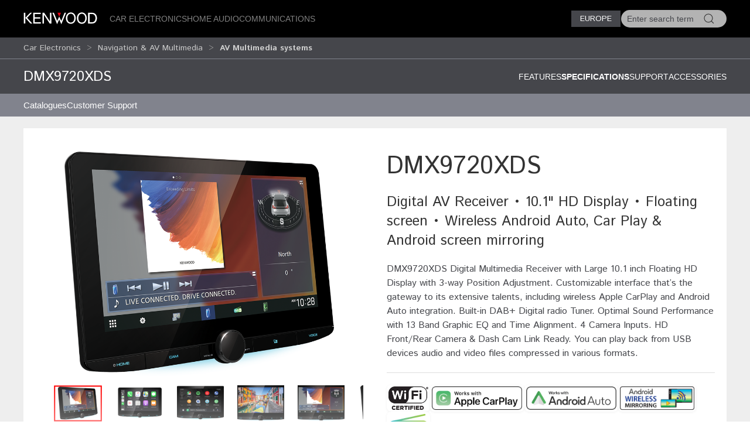

--- FILE ---
content_type: text/html; charset=utf-8
request_url: https://www.kenwood.eu/car/navigation_multimedia/multimedia/DMX9720XDS/?view=details
body_size: 20703
content:
<!doctype html>
<html lang="en">
<head>
  <meta charset="UTF-8">
  <meta name="viewport" content="width=device-width, initial-scale=1.0">
  <title>AV Multimedia systems &bull; DMX9720XDS Specifications &bull; KENWOOD Europe</title>
  <meta name="description" content="Kenwood car entertainment, car stereo, navigation, multimedia, receivers, Marine, motorsports, amplifiers, speakers, dashcam, accessories - " />
  <link rel="icon" href="/favicon.svg" type="image/svg+xml">
  <link href="//asset.novena.hr/ui-kit/3.23.7/css/uikit.min.css" rel="stylesheet" />
  <script src="//asset.novena.hr/ui-kit/3.23.7/js/uikit.min.js"></script>
  <script src="//asset.novena.hr/ui-kit/3.23.7/js/uikit-icons.min.js"></script>
  <link rel="stylesheet" href="/css/5/web.less">
  <script src="/js/v5/support.js"></script>
<script src="/js/v5/script.js?v=4"></script>
<link rel="stylesheet" href="/js/plugin/cookieconsent/3.1.0/cookieconsent.css">
<link rel="stylesheet" href="/css/5/_cc.css">
<!-- Google tag (gtag.js) -->
<script async src="https://www.googletagmanager.com/gtag/js?id=G-0JGV48X510"></script>
<script>
  window.dataLayer = window.dataLayer || [];
  function gtag(){dataLayer.push(arguments);}
  gtag('js', new Date());
  gtag('config', 'G-0JGV48X510');
</script>
</head>
<body class="wp-8 ">
  <script type="module" src="/js/plugin/cookieconsent/3.1.0/cookieconsent-config.js"></script>
<div id="header-top"></div>
<header class="uk-navbar-container uk-light uk-background-secondary tm-navbar">
  <div class="uk-container">
    <nav class="uk-navbar" uk-navbar>
      <div class="uk-navbar-left">
        <a class="uk-navbar-toggle uk-hidden@m" href="#mobile-nav" uk-navbar-toggle-icon="ratio: 1.5" uk-toggle></a>
      </div>
      <div class="uk-navbar-left uk-visible@m">
        <a class="uk-navbar-item uk-logo" href="/homepage/"><img src="/images/_theme/5/kenwood-logo.svg" height="28" alt="KENWOOD"></a>
        <!-- main links -->
        <ul class="uk-navbar-nav uk-margin-left">
          <li id="nav-cat-47"><a href="#">Car Electronics</a></li><li id="nav-cat-36"><a href="#">Home Audio</a></li><li id="nav-cat-57"><a href="#">Communications</a></li>
        </ul>
      </div>
      <div class="uk-navbar-center uk-hidden@m">
        <a class="uk-navbar-item uk-logo" href="/homepage/">
          <img src="/images/_theme/5/kenwood-logo.svg" height="28" alt="KENWOOD">
        </a>
      </div>
      <!-- ② RIGHT-ONLY SEARCH -->
      <div class="uk-navbar-right">
        <div class="uk-button-group uk-margin-small-left uk-visible@m">
          <button class="uk-button uk-button-primary uk-button-small tm-button-dark-gray" style="text-transform: uppercase;">
            Europe
          </button>
          <!-- ↓ shows on hover -->
          <div class="kenwood-country-dropdown" uk-dropdown="mode: click; pos: bottom-right; offset: 5">
            <ul class="uk-nav uk-dropdown-nav">
              <li>
                <a href="//kenwood.eu/">
                  <img src="https://flagcdn.com/20x15/eu.png" width="20" height="15" class="uk-margin-small-right" alt="EU flag">
                  Europe
                </a>
              </li>
              <li>
                <a href="//kenwood.nl/">
                  <img src="https://flagcdn.com/20x15/nl.png" width="20" height="15" class="uk-margin-small-right" alt="Netherlands flag">
                  Netherlands
                </a>
              </li>
              <li>
                <a href="//kenwood.be/">
                  <img src="https://flagcdn.com/20x15/be.png" width="20" height="15" class="uk-margin-small-right" alt="Belgium flag">
                  Belgium
                </a>
              </li>
              <li>
                <a href="//kenwood-electronics.co.uk/">
                  <img src="https://flagcdn.com/20x15/gb.png" width="20" height="15" class="uk-margin-small-right" alt="GB flag">
                  United&nbsp;Kingdom
                </a>
              </li>
              <li>
                <a href="//kenwood.de/">
                  <img src="https://flagcdn.com/20x15/de.png" width="20" height="15" class="uk-margin-small-right" alt="German flag">
                  Deutschland
                </a>
              </li>
              <li>
                <a href="//kenwood.it/">
                  <img src="https://flagcdn.com/20x15/it.png" width="20" height="15" class="uk-margin-small-right" alt="Italian flag">
                  Italia
                </a>
              </li>
              <li>
                <a href="//kenwood.es/">
                  <img src="https://flagcdn.com/20x15/es.png" width="20" height="15" class="uk-margin-small-right" alt="Iberica flag">
                  Iberica
                </a>
              </li>
              <li>
                <a href="//www.kenwood-electronics.fr/">
                  <img src="https://flagcdn.com/20x15/fr.png" width="20" height="15" class="uk-margin-small-right" alt="France flag">
                  France
                </a>
              </li>
              <li>
                <a href="//kenwood.pt/">
                  <img src="https://flagcdn.com/20x15/pt.png" width="20" height="15" class="uk-margin-small-right" alt="Portugal flag">
                  Portugal
                </a>
              </li>
            </ul>
          </div>
        </div>
        <form class="uk-navbar-item uk-search custom-search uk-search-default uk-visible@m">
          <span class="uk-search-icon-flip" uk-search-icon></span>
          <input class="uk-search-input uk-border-pill" type="search" id="header-search-input" placeholder="Enter search term">
        </form>
        <a class="uk-navbar-item uk-icon-link uk-hidden@m" href="#search-modal" uk-icon="icon: search; ratio: 1.5" uk-toggle></a>
      </div>
    </nav>
  </div>
</header>
    <div class="uk-navbar-dropdown uk-padding-remove uk-margin-remove mega-dropdown" uk-drop="target: #header-top; toggle: #nav-cat-47; mode: click; flip: false; animate-out: true; pos: bottom-center; offset: 64px;">
      <div class="uk-container">
        <div class="uk-flex uk-flex-between uk-flex-middle category-title uk-padding-small">
          <h3 class="uk-margin-remove"><a href="/car/">Car Electronics</a></h3>
          <button class="uk-icon uk-close-large" uk-icon="icon: close; ratio: 1.5" type="button"></button>
        </div>
            <div class="uk-child-width-1-2@s uk-child-width-1-3@m uk-child-width-1-4@l uk-grid-small" uk-grid>
            <div>
              <a href="/car/navigation_multimedia/"><img src="https://kasc-cdn.novena.hr/files/website/categories/8/Car/2025/1960x830_Multimedia_catbanner.webp"></a>
              <h4 class="subcategory"><a href="/car/navigation_multimedia/">Navigation & AV Multimedia</a></h4>
                  <ul class="uk-list">
                  <li><a href="/car/navigation_multimedia/multimedia/" class="selected">AV Multimedia systems</a></li>
                  <li><a href="/car/navigation_multimedia/motorhome-navigation/">Motorhome GPS navigation</a></li>
                  <li><a href="/car/navigation_multimedia/navigation/">GPS navigation system</a></li></ul>
            </div>
            <div>
              <a href="/car/receivers/"><img src="https://kasc-cdn.novena.hr/files/website/categories/8/Car/2025/1960x830_Receivers_catbanner.webp"></a>
              <h4 class="subcategory"><a href="/car/receivers/">Car Audio Receivers</a></h4>
                  <ul class="uk-list">
                  <li><a href="/car/receivers/dab_cd/">DAB+ Receivers</a></li>
                  <li><a href="/car/receivers/bt-receivers/">Bluetooth Receivers</a></li>
                  <li><a href="/car/receivers/less/">Mechaless Receivers</a></li>
                  <li><a href="/car/receivers/2din_cd/">2 DIN Receivers</a></li></ul>
            </div>
            <div>
              <a href="/car/outdoor/"><img src="https://kasc-cdn.novena.hr/files/website/categories/8/Car/2025/1960x830_OutdoorMarine_banner.webp"></a>
              <h4 class="subcategory"><a href="/car/outdoor/">Marine & Motorsports</a></h4>
                  <ul class="uk-list">
                  <li><a href="/car/outdoor/marine/">Marine</a></li></ul>
            </div>
            <div>
              <a href="/car/amplifiers/"><img src="https://kasc-cdn.novena.hr/files/website/categories/global/car/2024/24_Amplifiers.png"></a>
              <h4 class="subcategory"><a href="/car/amplifiers/">Amplifiers</a></h4>
            </div>
            <div>
              <a href="/car/speakers/"><img src="https://kasc-cdn.novena.hr/files/website/categories/8/Car/2025/KENWOOD_Speakers3.webp"></a>
              <h4 class="subcategory"><a href="/car/speakers/">Speakers</a></h4>
                  <ul class="uk-list">
                  <li><a href="/car/speakers/x_series/">X series</a></li>
                  <li><a href="/car/speakers/ps_series/">PS series</a></li>
                  <li><a href="/car/speakers/e_series/">S-series & E-Series</a></li>
                  <li><a href="/car/speakers/subwoofers/">Subwoofers</a></li></ul>
            </div>
            <div>
              <a href="/car/dashcam/"><img src="https://kasc-cdn.novena.hr/files/website/categories/global/car/2024/24_Top_Dashcam_1960x830px_V3.png"></a>
              <h4 class="subcategory"><a href="/car/dashcam/">DashCam</a></h4>
            </div>
            <div>
              <a href="/car/accessories/"><img src="https://kasc-cdn.novena.hr/files/website/categories/8/Car/2025/CAR_Accessoires.webp"></a>
              <h4 class="subcategory"><a href="/car/accessories/">Accessories</a></h4>
                  <ul class="uk-list">
                  <li><a href="/car/accessories/cameras/">Cameras</a></li>
                  <li><a href="/car/accessories/adapter_cables/">Leads</a></li>
                  <li><a href="/car/accessories/rc/">Remote Controls</a></li>
                  <li><a href="/car/accessories/misc/">Miscellaneous</a></li>
                  <li><a href="https://kenwood.garmin.com/kenwood/site/chooseLanguage">Navigation Map Updates</a></li>
                  <li><a href="/car/support/kis/">Integration Solutions</a></li></ul>
            </div>
          </div>
      </div>
    </div><!-- /mega-dropdown -->
    <div class="uk-navbar-dropdown uk-padding-remove uk-margin-remove mega-dropdown" uk-drop="target: #header-top; toggle: #nav-cat-36; mode: click; flip: false; animate-out: true; pos: bottom-center; offset: 64px;">
      <div class="uk-container">
        <div class="uk-flex uk-flex-between uk-flex-middle category-title uk-padding-small">
          <h3 class="uk-margin-remove"><a href="/home/">Home Audio</a></h3>
          <button class="uk-icon uk-close-large" uk-icon="icon: close; ratio: 1.5" type="button"></button>
        </div>
            <div class="uk-child-width-1-2@s uk-child-width-1-3@m uk-child-width-1-4@l uk-grid-small" uk-grid>
            <div>
              <a href="/home/smart-hifi-systems/"><img src="https://kasc-cdn.novena.hr/files/website/categories/8/Home/2025/1960x830_KENWOOD_CR-ST700_2.webp"></a>
              <h4 class="subcategory"><a href="/home/smart-hifi-systems/">Smart Systems</a></h4>
            </div>
            <div>
              <a href="/home/premium-hifi-systems/"><img src="https://kasc-cdn.novena.hr/files/website/categories/8/Home/2025/1960x830_KENWOOD_M-9500.webp"></a>
              <h4 class="subcategory"><a href="/home/premium-hifi-systems/">Premium Hi-Fi Systems</a></h4>
            </div>
            <div>
              <a href="/home/portable-radios/"><img src="https://kasc-cdn.novena.hr/files/website/categories/8/Comm/2025/1960x830_CompactRadios_catbanner.webp"></a>
              <h4 class="subcategory"><a href="/home/portable-radios/">Compact Radios</a></h4>
            </div>
            <div>
              <a href="/home/speakers/"><img src="https://kasc-cdn.novena.hr/files/website/categories/8/Home/2025/2025_AS60BT_Banner_1960_830.png"></a>
              <h4 class="subcategory"><a href="/home/speakers/">Speakers</a></h4>
            </div>
          </div>
      </div>
    </div><!-- /mega-dropdown -->
    <div class="uk-navbar-dropdown uk-padding-remove uk-margin-remove mega-dropdown" uk-drop="target: #header-top; toggle: #nav-cat-57; mode: click; flip: false; animate-out: true; pos: bottom-center; offset: 64px;">
      <div class="uk-container">
        <div class="uk-flex uk-flex-between uk-flex-middle category-title uk-padding-small">
          <h3 class="uk-margin-remove"><a href="/comm/">Communications</a></h3>
          <button class="uk-icon uk-close-large" uk-icon="icon: close; ratio: 1.5" type="button"></button>
        </div>
            <div class="uk-child-width-1-2@s uk-child-width-1-3@m uk-child-width-1-4@l uk-grid-small" uk-grid>
            <div>
              <a href="/comm/digital/"><img src="https://kasc-cdn.novena.hr/files/website/categories/8/Comm/2025/1960x830_Digital_catbanner.webp"></a>
              <h4 class="subcategory"><a href="/comm/digital/">Digital</a></h4>
                  <ul class="uk-list">
                  <li><a href="/comm/digital/nexedge/">Nexedge</a></li>
                  <li><a href="/comm/digital/dmr/">DMR</a></li></ul>
            </div>
            <div>
              <a href="/comm/analogue/"><img src="https://kasc-cdn.novena.hr/files/website/categories/8/Car/2025/1960x830_Comm_Analogueindash_banner.webp"></a>
              <h4 class="subcategory"><a href="/comm/analogue/">Analogue</a></h4>
                  <ul class="uk-list">
                  <li><a href="/comm/analogue/portable/">Portable Radios</a></li>
                  <li><a href="/comm/analogue/mobile/">Mobile Radios</a></li>
                  <li><a href="/comm/analogue/base_repeater/">Base-Repeaters</a></li></ul>
            </div>
            <div>
              <a href="/comm/atex/"><img src="https://kasc-cdn.novena.hr/files/website/categories/8/Comm/2025/1960x830_KENWOOD_ATEX_2.webp"></a>
              <h4 class="subcategory"><a href="/comm/atex/">Atex</a></h4>
            </div>
            <div>
              <a href="/comm/protalk446/"><img src="https://kasc-cdn.novena.hr/files/website/categories/8/Comm/2025/2025_PMR446_PKT300E_Banner_980_418.png"></a>
              <h4 class="subcategory"><a href="/comm/protalk446/">License-Free</a></h4>
            </div>
            <div>
              <a href="/comm/amateur/"><img src="https://kasc-cdn.novena.hr/files/website/categories/8/Comm/2021_AMR_Banner_980_418.png"></a>
              <h4 class="subcategory"><a href="/comm/amateur/">Amateur</a></h4>
                  <ul class="uk-list">
                  <li><a href="/comm/amateur/hf_all_mode/">HF / All-Mode</a></li>
                  <li><a href="/comm/amateur/vhf_uhf/">VHF / UHF</a></li></ul>
            </div>
            <div>
              <a href="/comm/accessories/"><img src="https://kasc-cdn.novena.hr/files/website/categories/8/Car/2025/1960x830_Comm_Acc_banner.webp"></a>
              <h4 class="subcategory"><a href="/comm/accessories/">Accessories</a></h4>
                  <ul class="uk-list">
                  <li><a href="/comm/accessories/antennas/">Antennas</a></li>
                  <li><a href="/comm/accessories/batteries/">Batteries, Battery Cases and Chargers</a></li>
                  <li><a href="/comm/accessories/cables/">Cables, Leads and Connectors</a></li>
                  <li><a href="/comm/accessories/cases/">Cases and Belt Hooks</a></li>
                  <li><a href="/comm/accessories/filters/">Filters and Line Noise Filters</a></li>
                  <li><a href="/comm/accessories/imaging_systems/">Imaging Systems</a></li>
                  <li><a href="/comm/accessories/audio/">Microphones, Speakers, Headsets and Earpieces</a></li>
                  <li><a href="/comm/accessories/optional/">Optional Modules, Units, Brackets and Kits</a></li></ul>
            </div>
          </div>
      </div>
    </div><!-- /mega-dropdown -->
<!-- OFFCANVAS NAV -->
<div id="mobile-nav" class="tm-offcanvas-top" uk-offcanvas="esc-close: true; mode: none;c">
  <div class="uk-offcanvas-bar">
    <button class="uk-offcanvas-close" type="button" uk-close></button>
    <ul id="responsivenav" class="uk-nav uk-nav-default"><li><a class="first selected" href="/car/" target="_self">Car</a><ul class="uk-nav uk-dropdown-nav"><li><a class="first" href="/car/catalogues/" target="_self">Catalogues</a></li><li><a class="last" href="/car/support/" target="_self">Customer Support</a></li></ul></li><li><a  href="/home/" target="_self">Home</a></li><li><a  href="/comm/" target="_self">Comm</a></li><li><a  href="/jkeu/" target="_self">About Us</a></li><li><a class="external" href="http://www.kenwood.com" target="_blank">Global Site</a></li><li><a  href="/service/repair/" target="_self">Service</a></li><li><a  href="/sitemap/" target="_self">Sitemap</a></li><li><a  href="/terms_of_use/" target="_self">Terms of Use</a></li><li><a class="last external" href="/contactkenwood/" target="_self">Contact Us</a></li></ul>
  </div>
</div>
<!-- FULL-SCREEN SEARCH MODAL (mobile) -->
<div id="search-modal" class="uk-modal" uk-modal>
  <div class="uk-modal-dialog uk-padding-remove">
    <form class="uk-search uk-search-large uk-flex uk-flex-center uk-width-1-1 uk-padding-small">
      <input class="uk-search-input uk-text-center" type="search" autofocus placeholder="Enter search term">
    </form>
  </div>
</div>
<!-- OPTIONAL — your custom black bar class -->
<style>
  .nav-dark { background:#000; }            /* dark bar */
  /* make the mobile search / hamburger sit flush right */
  @media (max-width: 959px) {
    .uk-navbar-right > * { padding-left:8px; padding-right:8px; }
  }
</style>
<nav aria-label="breadcrumb" class="page-path" uk-sticky>
  <div class='uk-container'>
    <div class="uk-grid uk-flex-middle" uk-grid>
      <div class="uk-width-4-5 uk-flex uk-flex-middle">
        <ul class='uk-breadcrumb'><li><a href="/car/">Car Electronics</a></li><li><a href="/car/navigation_multimedia/">Navigation & AV Multimedia</a></li><li><a href="/car/navigation_multimedia/multimedia/" class="selected">AV Multimedia systems</a></li></ul>
      </div>
      <div class="uk-width-1-5 uk-flex uk-flex-right uk-flex-middle">
        <button id="compareButton" data-cat="111" data-btn-alert-1="Select at least 2 products for product comparison!" data-btn-alert-2="Select at most 4 products for product comparison!" data-btn-title="Compare _x_ products" data-lang="4" data-url="/compare/" class="uk-hidden uk-button uk-button-smaller uk-button-orange uk-align-right">Compare</button>
      </div>
    </div>
  </div>
</nav>
  <div uk-drop="mode: hover; toggle: .uk-breadcrumb > li:last-child > a; delay: 0; delay-hide: 400; offset: 0;" class="uk-breadcrumb-dropdown">
    <ul class='uk-list uk-list-collapse'><li><a href='/car/navigation_multimedia/multimedia/DMX9724XDS/'>DMX9724XDS</a></li><li><a href='/car/navigation_multimedia/multimedia/DMX9720XDS/'>DMX9720XDS</a></li><li><a href='/car/navigation_multimedia/multimedia/DMX8021DABS/'>DMX8021DABS</a></li><li><a href='/car/navigation_multimedia/multimedia/DMX-F920DS/'>DMX-F920DS</a></li><li><a href='/car/navigation_multimedia/multimedia/DMX7722DABS/'>DMX7722DABS</a></li><li><a href='/car/navigation_multimedia/multimedia/DMX6523DABS/'>DMX6523DABS</a></li><li><a href='/car/navigation_multimedia/multimedia/DMX7525DABS/'>DMX7525DABS</a></li><li><a href='/car/navigation_multimedia/multimedia/DMX5023DABS/'>DMX5023DABS</a></li><li><a href='/car/navigation_multimedia/multimedia/DMX5020BTS/'>DMX5020BTS</a></li><li><a href='/car/navigation_multimedia/multimedia/DMX129DAB/'>DMX129DAB</a></li><li><a href='/car/navigation_multimedia/multimedia/DMX129BT/'>DMX129BT</a></li></ul>
  </div>
<div class="product-top-bar separator-top uk-sticky" uk-sticky>
  <div class="uk-container">
    <div class="uk-grid">
      <div class="uk-width-1-3@s">
        <h2>DMX9720XDS</h2>
      </div>
      <div class="uk-width-2-3@s" uk-navbar>
        <div class="uk-navbar-right">
        <ul class="uk-navbar-nav">
        <li><a  href="?view=">Features </a></li>
        <li><a  class='selected' href="?view=details#specifications">Specifications</a></li>
        <li><a  href="?view=support#supportlink">Support</a></li>
        <li><a  href="?view=related#related">Accessories</a></li>
        </ul>
          </div>
      </div>
    </div>
    <h3 class='sticky-only uk-hidden'>Digital AV Receiver • 10.1&quot; HD Display • Floating screen • Wireless Android Auto, Car Play &amp; Android screen mirroring</h3>
  </div>
</div>
  <nav aria-label='navigation' class='uk-navbar-container submenu'><div class='uk-container'><div uk-navbar>
<ul id="nav" class="uk-navbar-nav nav-wrap"><li><a class="first" href="/car/catalogues/" target="_self">Catalogues</a></li><li><a class="last" href="/car/support/" target="_self">Customer Support</a><div class="uk-navbar-dropdown" uk-dropdown="offset: 0"><ul class="uk-nav uk-dropdown-nav"><li><a class="first external" href="http://manual.kenwood.com/en_contents/search/" target="_blank">Manuals</a></li><li><a class="external" href="http://www.kenwood.com/cs/ce/" target="_blank">Applications / Updates</a><ul><li><a  href="https://www.kenwood.com/car/app/" target="_blank">Smartphone & PC Applications</a></li><li><a  href="https://www.kenwood.com/cs/ce/firmware/" target="_blank">Receiver firmware updates</a></li><li><a  href="https://www.kenwood.com/cs/ce/firmware/option/" target="_blank">Accessories firmware updates</a></li><li><a  href="https://kenwood.garmin.com/kenwood/site" target="_blank">Navigation Map Updates</a></li></ul></li><li><a  href="/car/support/configurator/" target="_self">Vehicle Adapter</a></li><li><a class="last" href="/car/support/configurator/" target="_self">Car Configurator</a></li></ul></div></li></ul>
</div></div></nav>
  <div class='authenticated-user-menu-wrap'>
<div class="uk-container">
  </div>
</div>
<div class="uk-section uk-section-light uk-section-xsmall">
  <div class="uk-container">
    <div class="main-product-info">
    <div class="uk-grid">
      <div class="uk-width-1-2@m">
        <!-- 1) Wrap everything in a uk-lightbox container -->
        <div uk-lightbox="animation: fade">
          <!-- 2) Main image (becomes first item in the lightbox group) -->
          <figure class="uk-margin-remove">
            <a id="mainLink" href="https://kasc-cdn.novena.hr/files/image/3389/8/1020x700-5/20_DMX9720XDS_angle_1C.png">
              <img id="mainImage" class="uk-width-1-1 uk-height-auto" src="https://kasc-cdn.novena.hr/files/image/3389/8/1020x700-5/20_DMX9720XDS_angle_1C.png" alt="DMX9720XDS" />
            </a>
          </figure>
          <!-- 3) Thumbnails -->
          <div class="thumb-scroll uk-overflow-auto uk-padding-small">
            <ul class="uk-thumbnav thumb-nav">
            <li class='active'><a href="https://kasc-cdn.novena.hr/files/image/3389/8/1020x700-5/20_DMX9720XDS_angle_1C.png"><img src="https://kasc-cdn.novena.hr/files/image/3389/8/120x80-10/20_DMX9720XDS_angle_1C.png" data-large="https://kasc-cdn.novena.hr/files/image/3389/8/1020x700-5/20_DMX9720XDS_angle_1C.png" width="120" height="80" alt="DMX9720XDS" /></a></li><li><a href="https://kasc-cdn.novena.hr/files/image/3389/8/1020x700-5/20_DMX9720XDSo_HS_panel_ANGLE_KWD_CP_HOME.png"><img src="https://kasc-cdn.novena.hr/files/image/3389/8/120x80-10/20_DMX9720XDSo_HS_panel_ANGLE_KWD_CP_HOME.png" data-large="https://kasc-cdn.novena.hr/files/image/3389/8/1020x700-5/20_DMX9720XDSo_HS_panel_ANGLE_KWD_CP_HOME.png" width="120" height="80" alt="DMX9720XDS" /></a></li><li><a href="https://kasc-cdn.novena.hr/files/image/3389/8/1020x700-5/DMX9720XDS_AA-home.png"><img src="https://kasc-cdn.novena.hr/files/image/3389/8/120x80-10/DMX9720XDS_AA-home.png" data-large="https://kasc-cdn.novena.hr/files/image/3389/8/1020x700-5/DMX9720XDS_AA-home.png" width="120" height="80" alt="DMX9720XDS" /></a></li><li><a href="https://kasc-cdn.novena.hr/files/image/3389/8/1020x700-5/20_DMX9720XDS_Front_Video.png"><img src="https://kasc-cdn.novena.hr/files/image/3389/8/120x80-10/20_DMX9720XDS_Front_Video.png" data-large="https://kasc-cdn.novena.hr/files/image/3389/8/1020x700-5/20_DMX9720XDS_Front_Video.png" width="120" height="80" alt="DMX9720XDS" /></a></li><li><a href="https://kasc-cdn.novena.hr/files/image/3389/8/1020x700-5/20_DMX9720XDS_Front_1C.png"><img src="https://kasc-cdn.novena.hr/files/image/3389/8/120x80-10/20_DMX9720XDS_Front_1C.png" data-large="https://kasc-cdn.novena.hr/files/image/3389/8/1020x700-5/20_DMX9720XDS_Front_1C.png" width="120" height="80" alt="DMX9720XDS" /></a></li><li><a href="https://kasc-cdn.novena.hr/files/image/3389/8/1020x700-5/20_DMX9720XDS_angle_Video.png"><img src="https://kasc-cdn.novena.hr/files/image/3389/8/120x80-10/20_DMX9720XDS_angle_Video.png" data-large="https://kasc-cdn.novena.hr/files/image/3389/8/1020x700-5/20_DMX9720XDS_angle_Video.png" width="120" height="80" alt="DMX9720XDS" /></a></li><li><a href="https://kasc-cdn.novena.hr/files/image/3389/8/1020x700-5/20_DMX9720XDS_Rearside.png"><img src="https://kasc-cdn.novena.hr/files/image/3389/8/120x80-10/20_DMX9720XDS_Rearside.png" data-large="https://kasc-cdn.novena.hr/files/image/3389/8/1020x700-5/20_DMX9720XDS_Rearside.png" width="120" height="80" alt="DMX9720XDS" /></a></li><li><a href="https://kasc-cdn.novena.hr/files/image/3389/8/1020x700-5/DMX9720XDS_Dimensions.png"><img src="https://kasc-cdn.novena.hr/files/image/3389/8/120x80-10/DMX9720XDS_Dimensions.png" data-large="https://kasc-cdn.novena.hr/files/image/3389/8/1020x700-5/DMX9720XDS_Dimensions.png" width="120" height="80" alt="DMX9720XDS" /></a></li><li><a href="https://kasc-cdn.novena.hr/files/image/3389/8/1020x700-5/20_DMX9720XDS_built-in.png"><img src="https://kasc-cdn.novena.hr/files/image/3389/8/120x80-10/20_DMX9720XDS_built-in.png" data-large="https://kasc-cdn.novena.hr/files/image/3389/8/1020x700-5/20_DMX9720XDS_built-in.png" width="120" height="80" alt="DMX9720XDS" /></a></li><li><a href="https://kasc-cdn.novena.hr/files/image/3389/8/1020x700-5/dmx9720xds-VWCV-logo-1.jpg"><img src="https://kasc-cdn.novena.hr/files/image/3389/8/120x80-10/dmx9720xds-VWCV-logo-1.jpg" data-large="https://kasc-cdn.novena.hr/files/image/3389/8/1020x700-5/dmx9720xds-VWCV-logo-1.jpg" width="120" height="80" alt="DMX9720XDS" /></a></li><li><a href="https://kasc-cdn.novena.hr/files/image/3389/8/1020x700-5/dmx9720xds-VWCV-vehicleSetting-1.jpg"><img src="https://kasc-cdn.novena.hr/files/image/3389/8/120x80-10/dmx9720xds-VWCV-vehicleSetting-1.jpg" data-large="https://kasc-cdn.novena.hr/files/image/3389/8/1020x700-5/dmx9720xds-VWCV-vehicleSetting-1.jpg" width="120" height="80" alt="DMX9720XDS" /></a></li><li><a href="https://kasc-cdn.novena.hr/files/image/3389/8/1020x700-5/dmx9720xds-VWCV-CarPlay-1.jpg"><img src="https://kasc-cdn.novena.hr/files/image/3389/8/120x80-10/dmx9720xds-VWCV-CarPlay-1.jpg" data-large="https://kasc-cdn.novena.hr/files/image/3389/8/1020x700-5/dmx9720xds-VWCV-CarPlay-1.jpg" width="120" height="80" alt="DMX9720XDS" /></a></li><li><a href="https://kasc-cdn.novena.hr/files/image/3389/8/1020x700-5/dmx9720xds-VWCV-Close-Up_CarPlay-1.jpg"><img src="https://kasc-cdn.novena.hr/files/image/3389/8/120x80-10/dmx9720xds-VWCV-Close-Up_CarPlay-1.jpg" data-large="https://kasc-cdn.novena.hr/files/image/3389/8/1020x700-5/dmx9720xds-VWCV-Close-Up_CarPlay-1.jpg" width="120" height="80" alt="DMX9720XDS" /></a></li>
            </ul>
          </div>
        </div>
        <script>
          // grab the rail & thumbs
          const rail = document.querySelector('.thumb-scroll');
          const thumbs = rail.querySelectorAll('.thumb-nav li a');
          // helper to set active class
          function setActive(el) {
            thumbs.forEach(a => a.parentElement.classList.remove('active'));
            el.parentElement.classList.add('active');
          }
          // swap main image + activate on hover
          thumbs.forEach(el => {
            el.addEventListener('mouseenter', e => {
              e.preventDefault();
              const large = el.getAttribute('href');
              mainImage.src = large;
              mainLink.href = large;
              setActive(el);
            });
            // also set active on click so lightbox knows which thumb is current
            el.addEventListener('click', () => setActive(el));
          });
          // enable mouse‐wheel → horizontal scroll
          rail.addEventListener('wheel', e => {
            e.preventDefault();
            rail.scrollLeft += e.deltaY;
          }, { passive: false });
        </script>
      </div>
      <div class="uk-width-1-2@m product-info">
        <h1 class="product-code">DMX9720XDS</h1>
        <h3 class='product-description'>Digital AV Receiver • 10.1" HD Display • Floating screen • Wireless Android Auto, Car Play & Android screen mirroring</h3>
          <!--<p class="tech-title" style="color:#336;">Product Description</p>-->
          <div class="product-view-additional" itemprop="description">DMX9720XDS Digital Multimedia Receiver with Large 10.1 inch Floating HD Display with 3-way Position Adjustment. Customizable interface that’s the gateway to its extensive talents, including wireless Apple CarPlay and Android Auto integration. Built-in DAB+ Digital radio Tuner. Optimal Sound Performance with 13 Band Graphic EQ and Time Alignment. 4 Camera Inputs. HD Front/Rear Camera  & Dash Cam Link Ready. You can play back from USB devices audio and video files compressed in various formats.</div>
        <ul class="product-feature-icons">
    <li><img uk-tooltip="title: Wifi built-in" href="#" data-url-tooltip="/sys/feature.aspx?id=5289&amp;lang=4" src="https://kasc-cdn.novena.hr/files/feature_icons/car/2025/wifi_certified_black.webp" alt=""></li>
    <li><img uk-tooltip="title: Apple CarPlay – Connect Wirelessly or via USB" href="#" data-url-tooltip="/sys/feature.aspx?id=5863&amp;lang=4" src="https://kasc-cdn.novena.hr/files/feature_icons/car/2025/WorkswithAppleCarPlaybadge.webp" alt=""></li>
    <li><img uk-tooltip="title: Android Auto™ – Connect Wirelessly or via USB" href="#" data-url-tooltip="/sys/feature.aspx?id=5864&amp;lang=4" src="https://kasc-cdn.novena.hr/files/feature_icons/car/2025/WorkswithAndroidAutoBadge2025.webp" alt=""></li>
    <li><img uk-tooltip="title: Wireless Mirroring for Android" href="#" data-url-tooltip="/sys/feature.aspx?id=5326&amp;lang=4" src="https://kasc-cdn.novena.hr/files/feature_icons/car/2025/Android_Wireless_Mirroring_badge_V6.webp" alt=""></li>
    <li><img uk-tooltip="title: DAB+ tuner built-in" href="#" data-url-tooltip="/sys/feature.aspx?id=3919&amp;lang=4" src="https://kasc-cdn.novena.hr/files/feature_icons/car/2025/DABpluslogogreenwhite.webp" alt=""></li>
  </ul>
      </div>
    </div>
    </div>
  </div>
</div>
<div class="uk-section uk-section-light uk-padding-remove-vertical">
  <div class="uk-container">
    <div id='featureIcons' class='feature-icons uk-grid-small uk-grid-match uk-child-width-1-2@s uk-child-width-1-6@m' uk-grid><div><center class="k-tip" href="#" data-url-tooltip="/sys/feature.aspx?id=5863&lang=4">Apple CarPlay – Connect Wirelessly or via USB</center></div><div><center class="k-tip" href="#" data-url-tooltip="/sys/feature.aspx?id=5864&lang=4">Android Auto™ – Connect Wirelessly or via USB</center></div><div><center class="k-tip" href="#" data-url-tooltip="/sys/feature.aspx?id=5326&lang=4">Wireless Mirroring for Android</center></div><div><center class="k-tip" href="#" data-url-tooltip="/sys/feature.aspx?id=5289&lang=4">Wifi built-in</center></div><div><center class="k-tip" href="#" data-url-tooltip="/sys/feature.aspx?id=3728&lang=4">Built-in Bluetooth</center></div><div><center class="k-tip" href="#" data-url-tooltip="/sys/feature.aspx?id=5486&lang=4">KENWOOD Portal App Ready</center></div><div><center class="k-tip" href="#" data-url-tooltip="/sys/feature.aspx?id=4903&lang=4">KENWOOD Remote App Ready</center></div><div><center class="k-tip" href="#" data-url-tooltip="/sys/feature.aspx?id=4307&lang=4">Top Menu Customize</center></div><div><center class="k-tip" href="#" data-url-tooltip="/sys/feature.aspx?id=3919&lang=4">DAB+ tuner built-in</center></div><div><center class="k-tip" href="#" data-url-tooltip="/sys/feature.aspx?id=4313&lang=4">Digital Sound Processor (DSP)</center></div><div><center class="k-tip" href="#" data-url-tooltip="/sys/feature.aspx?id=5337&lang=4">Digital Time Aligment (DTA)</center></div><div><center class="k-tip" href="#" data-url-tooltip="/sys/feature.aspx?id=5333&lang=4">Camera inputs</center></div><div><center class="k-tip" href="#" data-url-tooltip="/sys/feature.aspx?id=5334&lang=4">HD camera input</center></div><div><center class="k-tip" href="#" data-url-tooltip="/sys/feature.aspx?id=4259&lang=4">Rear View Camera Input</center></div></div>
  </div>
</div>
<span id="specifications" class="scroll-offset"></span>
<div class="uk-margin-medium-top">
  <ul class="uk-flex-center uk-tab-features" uk-tab>
    <li ><a href="?view="><h3 class="title-decorative">Features</h3></a></li>
    <li  class='uk-active'><a href="?view=details#specifications"><h3 class="title-decorative">Specifications</h3></a></li>
    <li ><a href="?view=support#supportlink"><h3 class="title-decorative">Support</h3></a></li>
    <li ><a href="?view=related#related"><h3 class="title-decorative">Accessories</h3></a></li>
  </ul>
</div>
<div class="uk-section uk-section-light uk-section-xsmall">
  <div class="uk-container">
    <div class="product-view-features">
      <!-- from KASC cache 21/01/2026 : 12:20:23--><!-- ProductHelper.renderFeaturesFast -->
<h3 class="uk-hidden@m">Key Features</h3>
<table class="feature-group">
<tr class="kf"><td class="feature-group-name uk-visible@m" rowspan="12">Key Features</td><td class="s1" colspan="2">10.1" HD Display with Capacitive Touch Screen</td></tr>
<tr class="kf alt"><td class="s1" colspan="2">Floating Panel Mechanism</td></tr>
<tr class="kf"><td class="s1" colspan="2">DAB+ Digital Radio & FM/AM Receiver </td></tr>
<tr class="kf alt"><td class="s1" colspan="2">Bluetooth Hands Free & Audio Streaming</td></tr>
<tr class="kf"><td class="s1" colspan="2">Compatible with Wireless High Res Audio (LDAC)</td></tr>
<tr class="kf alt"><td class="s1" colspan="2">Wireless & Wired Apple CarPlay® Ready</td></tr>
<tr class="kf"><td class="s1" colspan="2">Wireless & Wired Android Auto™ Ready</td></tr>
<tr class="kf alt"><td class="s1" colspan="2">Wireless Mirroring for Android</td></tr>
<tr class="kf"><td class="s1" colspan="2">Up to 4 camera inputs</td></tr>
<tr class="kf alt"><td class="s1" colspan="2">3 RCA high power (5V) preouts (front/rear/sub)</td></tr>
<tr class="kf"><td class="s1" colspan="2">Compatible with High Res Audio + LDAC</td></tr>
<tr class="kf alt"><td class="s1" colspan="2">Digital Sound Processor, Time Alignment & 13-Band EQ</td></tr>
</table>
<h3 class="uk-hidden@m">General Features</h3>
<table class="feature-group">
<tr><td class="feature-group-name uk-visible@m" rowspan="20">General Features</td><td class="s">DIN Size</td><td>2 DIN</td></tr>
<tr class="alt"><td class="s">Security Code Function ( user set)</td><td>Yes, Set by user</td></tr>
<tr><td class="s">Smooth GUI</td><td>Yes</td></tr>
<tr class="alt"><td class="s">Selectable GUI Background Wallpaper</td><td>Yes</td></tr>
<tr><td class="s">Key Illumination</td><td>Variable colour</td></tr>
<tr class="alt"><td class="s"><A class="k-tip" href="#" data-url-tooltip="/sys/feature.aspx?id=1136&lang=4">Installer Memory</A></td><td>Yes</td></tr>
<tr><td class="s"><A class="k-tip" href="#" data-url-tooltip="/sys/feature.aspx?id=1137&lang=4">Back-up Memory</A></td><td>Yes</td></tr>
<tr class="alt"><td class="s">Attenuator with Smooth Volume Return</td><td>Yes</td></tr>
<tr><td class="s"><A class="k-tip" href="#" data-url-tooltip="/sys/feature.aspx?id=1827&lang=4">Optional IR remote controller</A></td><td>Yes, (KCA-RCDV331)</td></tr>
<tr class="alt"><td class="s">Digital Clock (24H)</td><td>Yes</td></tr>
<tr><td class="s"><A class="k-tip" href="#" data-url-tooltip="/sys/feature.aspx?id=3728&lang=4">Built-in Bluetooth</A></td><td>Yes</td></tr>
<tr class="alt"><td class="s"><A class="k-tip" href="#" data-url-tooltip="/sys/feature.aspx?id=4308&lang=4">DAB Tuner Built-in</A></td><td>Yes</td></tr>
<tr><td class="s"><A class="k-tip" href="#" data-url-tooltip="/sys/feature.aspx?id=5289&lang=4">Wifi built-in</A></td><td>Yes</td></tr>
<tr class="alt"><td class="s"><A class="k-tip" href="#" data-url-tooltip="/sys/feature.aspx?id=2745&lang=4">Made for iPhone</A></td><td>Yes</td></tr>
<tr><td class="s"><A class="k-tip" href="#" data-url-tooltip="/sys/feature.aspx?id=5863&lang=4">Apple CarPlay – Connect Wirelessly or via USB</A></td><td>Yes</td></tr>
<tr class="alt"><td class="s"><A class="k-tip" href="#" data-url-tooltip="/sys/feature.aspx?id=5864&lang=4">Android Auto™ – Connect Wirelessly or via USB</A></td><td>Yes</td></tr>
<tr><td class="s"><A class="k-tip" href="#" data-url-tooltip="/sys/feature.aspx?id=5326&lang=4">Wireless Mirroring for Android</A></td><td>Yes</td></tr>
<tr class="alt"><td class="s"><A class="k-tip" href="#" data-url-tooltip="/sys/feature.aspx?id=3086&lang=4">Firmware upgreadable</A></td><td>Yes</td></tr>
<tr><td class="s"><A class="k-tip" href="#" data-url-tooltip="/sys/feature.aspx?id=5184&lang=4">HDMI input</A></td><td>for video playback</td></tr>
<tr class="alt"><td class="s"><A class="k-tip" href="#" data-url-tooltip="/sys/feature.aspx?id=4959&lang=4">Dashcam Link</A></td><td>Yes</td></tr>
</table>
<h3 class="uk-hidden@m">Monitor Features</h3>
<table class="feature-group">
<tr><td class="feature-group-name uk-visible@m" rowspan="16">Monitor Features</td><td class="s">Screen Type</td><td>10,1" HD</td></tr>
<tr class="alt"><td class="s">Display Type</td><td>Glare</td></tr>
<tr><td class="s">Display Panel</td><td>Capacitive</td></tr>
<tr class="alt"><td class="s">Display film</td><td>Anti-Fingerprint / Anti-Reflection / Anti-Glare)</td></tr>
<tr><td class="s"><A class="k-tip" href="#" data-url-tooltip="/sys/feature.aspx?id=1806&lang=4">Touch Panel</A></td><td>Capacitive</td></tr>
<tr class="alt"><td class="s"><A class="k-tip" href="#" data-url-tooltip="/sys/feature.aspx?id=1058&lang=4">Display Mode</A></td><td>3 Mode (Full(default)/Auto/Normal)</td></tr>
<tr><td class="s">Screen Adjustments</td><td>► Noon & Night Memory.<br>► Brightness.<br>► Tint.<br>► Colour.<br>► Contrast.<br>► Black Level.<br>► Backlight.</td></tr>
<tr class="alt"><td class="s"><A class="k-tip" href="#" data-url-tooltip="/sys/feature.aspx?id=1069&lang=4">Dimmer function</A></td><td>Manual/Sync</td></tr>
<tr><td class="s">Dimmer Level</td><td>Sync / On / Off</td></tr>
<tr class="alt"><td class="s">Visual Source Mode</td><td>Mirorring / CarPlay / Android Auto.</td></tr>
<tr><td class="s">Mechanism type</td><td>Floating screen</td></tr>
<tr class="alt"><td class="s"><A class="k-tip" href="#" data-url-tooltip="/sys/feature.aspx?id=5323&lang=4">Panel Tilt Adjustment</A></td><td>-10° ~ +45°</td></tr>
<tr><td class="s"><A class="k-tip" href="#" data-url-tooltip="/sys/feature.aspx?id=5324&lang=4">Panel Depth Adjustment</A></td><td>0 ~ 22mm (fixed by screws)</td></tr>
<tr class="alt"><td class="s"><A class="k-tip" href="#" data-url-tooltip="/sys/feature.aspx?id=5325&lang=4">Panel Height Adjustment</A></td><td>0 ~ 39mm (fixed by screws)</td></tr>
<tr><td class="s">LCD viewing angle control</td><td>"0" (Default) / "-1" / "-2" / "-3"</td></tr>
<tr class="alt"><td class="s">NTSC/PAL judge</td><td>Yes (Auto)</td></tr>
</table>
<h3 class="uk-hidden@m">Multimedia GUI Features</h3>
<table class="feature-group">
<tr><td class="feature-group-name uk-visible@m" rowspan="20">Multimedia GUI Features</td><td class="s">Menu text</td><td>22 languages: <br>► English(UK)(Default) <br>► English(US) <br>► Spanish <br>► French <br>► German <br>► Italian <br>► Dutch <br>► Russian <br>► Portuguese <br>► Chinese (Simplified)<br>► Chinese (Traditional)<br>► Thai <br>► Turkish <br>► Arabic <br>► Persian <br>► Hebrew <br>► Greek <br>► Malaysian <br>► Indonesian <br>► Polish <br>► Czech <br>► Hungarian</td></tr>
<tr class="alt"><td class="s">Software updates (SoC)</td><td>via USB</td></tr>
<tr><td class="s">Graphics Type</td><td>Graphics</td></tr>
<tr class="alt"><td class="s">Spectrum Analyzer</td><td>Yes</td></tr>
<tr><td class="s">Demonstration Mode</td><td>Yes</td></tr>
<tr class="alt"><td class="s"><A class="k-tip" href="#" data-url-tooltip="/sys/feature.aspx?id=4307&lang=4">Top Menu Customize</A></td><td>Yes</td></tr>
<tr><td class="s">Opening Screen Type</td><td>standard</td></tr>
<tr class="alt"><td class="s">Wallpaper customizable</td><td>Preset x6:<br>► Static x4.<br>► Colour Customize x1.<br>► Sync Album Art x1.<br>► USER x2.</td></tr>
<tr><td class="s">Wallpaper colour change</td><td>Yes</td></tr>
<tr class="alt"><td class="s"><A class="k-tip" href="#" data-url-tooltip="/sys/feature.aspx?id=5265&lang=4">Multi Widgets</A></td><td>Full screen, Flexible source, Drive & Photo Frame Widget</td></tr>
<tr><td class="s">Picture in picture</td><td>Yes</td></tr>
<tr class="alt"><td class="s">Animation</td><td>Yes</td></tr>
<tr><td class="s">Screen Capture</td><td>Yes</td></tr>
<tr class="alt"><td class="s">R-CAM interrupt</td><td>Yes</td></tr>
<tr><td class="s">R-CAM Caution On Screen Display</td><td>Yes</td></tr>
<tr class="alt"><td class="s"><A class="k-tip" href="#" data-url-tooltip="/sys/feature.aspx?id=4515&lang=4">R-CAM Parking Guide Lines</A></td><td>Yes</td></tr>
<tr><td class="s"><A class="k-tip" href="#" data-url-tooltip="/sys/feature.aspx?id=5147&lang=4">Front Camera Interruption</A></td><td>Yes</td></tr>
<tr class="alt"><td class="s">Front view camera mirror</td><td>Yes</td></tr>
<tr><td class="s">DashCam Control (DashCam Link)</td><td>Yes</td></tr>
<tr class="alt"><td class="s">Rapid charge indicator</td><td>Yes</td></tr>
</table>
<h3 class="uk-hidden@m">Network & Wifi features</h3>
<table class="feature-group">
<tr><td class="feature-group-name uk-visible@m" rowspan="6">Network & Wifi features</td><td class="s"><A class="k-tip" href="#" data-url-tooltip="/sys/feature.aspx?id=4154&lang=4">WiFi built-in</A></td><td>built-in</td></tr>
<tr class="alt"><td class="s">Frequency Range</td><td>Dual Band (2.4GHz / 5GHz)</td></tr>
<tr><td class="s">IEEE standard</td><td>802.11a/b/g/n/ac</td></tr>
<tr class="alt"><td class="s"><A class="k-tip" href="#" data-url-tooltip="/sys/feature.aspx?id=5225&lang=4">Wireless connection for Apple CarPlay</A></td><td>Yes</td></tr>
<tr><td class="s"><A class="k-tip" href="#" data-url-tooltip="/sys/feature.aspx?id=5227&lang=4">Wireless connection for Android Auto</A></td><td>Yes</td></tr>
<tr class="alt"><td class="s"><A class="k-tip" href="#" data-url-tooltip="/sys/feature.aspx?id=5226&lang=4">Wireless connection for Android Mirroring</A></td><td>Yes</td></tr>
</table>
<h3 class="uk-hidden@m">Tuner Features</h3>
<table class="feature-group">
<tr><td class="feature-group-name uk-visible@m" rowspan="17">Tuner Features</td><td class="s">Tuner Type</td><td>Lithio</td></tr>
<tr class="alt"><td class="s"><A class="k-tip" href="#" data-url-tooltip="/sys/feature.aspx?id=5257&lang=4">FM(RDS) + AM(MW/LW) Tuner</A></td><td>Yes</td></tr>
<tr><td class="s"><A class="k-tip" href="#" data-url-tooltip="/sys/feature.aspx?id=973&lang=4">FM Stereo / Mono Selector</A></td><td>Yes</td></tr>
<tr class="alt"><td class="s"><A class="k-tip" href="#" data-url-tooltip="/sys/feature.aspx?id=972&lang=4">Tuning mode</A></td><td></td></tr>
<tr><td class="s"><A class="k-tip" href="#" data-url-tooltip="/sys/feature.aspx?id=971&lang=4">Up/Down Seek/Scan</A></td><td>Yes</td></tr>
<tr class="alt"><td class="s">Station Select</td><td>Manual / Preset (List)</td></tr>
<tr><td class="s">Tuner Presets (FM/AM)</td><td>20 Presets (15FM / 5AM)</td></tr>
<tr class="alt"><td class="s"><A class="k-tip" href="#" data-url-tooltip="/sys/feature.aspx?id=970&lang=4">Automatic Memory Entry (AME)</A></td><td>Yes</td></tr>
<tr><td class="s"><A class="k-tip" href="#" data-url-tooltip="/sys/feature.aspx?id=4111&lang=4">Tuner Preset Back-up Memory</A></td><td>Yes</td></tr>
<tr class="alt"><td class="s"><A class="k-tip" href="#" data-url-tooltip="/sys/feature.aspx?id=962&lang=4">Radio Data System</A></td><td>Yes</td></tr>
<tr><td class="s"><A class="k-tip" href="#" data-url-tooltip="/sys/feature.aspx?id=2039&lang=4">Radio Text Plus</A></td><td>Yes</td></tr>
<tr class="alt"><td class="s">Traffic Information</td><td>Yes</td></tr>
<tr><td class="s">Local search</td><td>Yes</td></tr>
<tr class="alt"><td class="s">AF Regional</td><td>Selectable: AF/AF Reg/OFF</td></tr>
<tr><td class="s"><A class="k-tip" href="#" data-url-tooltip="/sys/feature.aspx?id=4508&lang=4">Auto TP search</A></td><td>Yes</td></tr>
<tr class="alt"><td class="s"><A class="k-tip" href="#" data-url-tooltip="/sys/feature.aspx?id=1095&lang=4">Enhanced Other Networks Function (EON)</A></td><td>Yes</td></tr>
<tr><td class="s"><A class="k-tip" href="#" data-url-tooltip="/sys/feature.aspx?id=966&lang=4">Program Type Function (PTY)</A></td><td>Yes</td></tr>
</table>
<h3 class="uk-hidden@m">CE DAB tuner features</h3>
<table class="feature-group">
<tr><td class="feature-group-name uk-visible@m" rowspan="22">CE DAB tuner features</td><td class="s"><A class="k-tip" href="#" data-url-tooltip="/sys/feature.aspx?id=3919&lang=4">DAB+ tuner built-in</A></td><td>Yes</td></tr>
<tr class="alt"><td class="s"><A class="k-tip" href="#" data-url-tooltip="/sys/feature.aspx?id=3708&lang=4">DAB priority</A></td><td>Yes</td></tr>
<tr><td class="s">DAB-DAB/DAB-FM auto switch</td><td>Yes</td></tr>
<tr class="alt"><td class="s"><A class="k-tip" href="#" data-url-tooltip="/sys/feature.aspx?id=4295&lang=4">Seamless DAB-FM blending</A></td><td>Yes</td></tr>
<tr><td class="s">Tuning mode / Seek mode</td><td>Auto1/Auto2/Manual</td></tr>
<tr class="alt"><td class="s">Service preset</td><td>15 ch * 1 bank presets,</td></tr>
<tr><td class="s">Preset list</td><td>Yes</td></tr>
<tr class="alt"><td class="s">Alphabet Search</td><td>Yes</td></tr>
<tr><td class="s">Service list by alphabet order</td><td>Yes</td></tr>
<tr class="alt"><td class="s">Intelligent seek</td><td>Yes, (Service, Ensemble & Component)</td></tr>
<tr><td class="s"><A class="k-tip" href="#" data-url-tooltip="/sys/feature.aspx?id=3700&lang=4">Ensemble seek</A></td><td>Yes</td></tr>
<tr class="alt"><td class="s">Related service</td><td>Yes</td></tr>
<tr><td class="s"><A class="k-tip" href="#" data-url-tooltip="/sys/feature.aspx?id=4292&lang=4">Traffic Information</A></td><td>Yes</td></tr>
<tr class="alt"><td class="s"><A class="k-tip" href="#" data-url-tooltip="/sys/feature.aspx?id=3697&lang=4">TMC (Traffic Message Channel) support</A></td><td>Yes</td></tr>
<tr><td class="s">Announcement Switching (ASW) Select</td><td>Yes</td></tr>
<tr class="alt"><td class="s"><A class="k-tip" href="#" data-url-tooltip="/sys/feature.aspx?id=3835&lang=4">DLS (Dynamic Label)</A></td><td>Yes</td></tr>
<tr><td class="s">DMB Audio (Digital multimedia broadcasting)</td><td>Yes</td></tr>
<tr class="alt"><td class="s">PTY (Programme Type) search</td><td>Yes</td></tr>
<tr><td class="s">PTY (Programme Type) watch</td><td>Yes</td></tr>
<tr class="alt"><td class="s"><A class="k-tip" href="#" data-url-tooltip="/sys/feature.aspx?id=5015&lang=4">Soft linking</A></td><td>Yes</td></tr>
<tr><td class="s">Antenna power supply on/off switch</td><td>Yes</td></tr>
<tr class="alt"><td class="s"><A class="k-tip" href="#" data-url-tooltip="/sys/feature.aspx?id=4774&lang=4">Digital Radio Certification Mark</A></td><td>Yes</td></tr>
</table>
<h3 class="uk-hidden@m">Bluetooth General Features</h3>
<table class="feature-group">
<tr><td class="feature-group-name uk-visible@m" rowspan="30">Bluetooth General Features</td><td class="s">Module</td><td>Murata</td></tr>
<tr class="alt"><td class="s">Max num. of regist. phones for HFP & A2DP</td><td>10 phones</td></tr>
<tr><td class="s"><A class="k-tip" href="#" data-url-tooltip="/sys/feature.aspx?id=2928&lang=4">Hands Free Profile (HPF)</A></td><td>V1.7</td></tr>
<tr class="alt"><td class="s"><A class="k-tip" href="#" data-url-tooltip="/sys/feature.aspx?id=4492&lang=4">Hands Free Profile with High Sound Quality</A></td><td>HFP V1.7</td></tr>
<tr><td class="s"><A class="k-tip" href="#" data-url-tooltip="/sys/feature.aspx?id=4727&lang=4">2 phones full time connection</A></td><td>Yes</td></tr>
<tr class="alt"><td class="s"><A class="k-tip" href="#" data-url-tooltip="/sys/feature.aspx?id=2929&lang=4">Audio Streaming (A2DP)</A></td><td>Yes, (SBC/AAC)</td></tr>
<tr><td class="s"><A class="k-tip" href="#" data-url-tooltip="/sys/feature.aspx?id=4289&lang=4">High Quality Audio Streaming</A></td><td>SBC/AAC</td></tr>
<tr class="alt"><td class="s"><A class="k-tip" href="#" data-url-tooltip="/sys/feature.aspx?id=5264&lang=4">LDAC - High Resolution Audio Streaming</A></td><td>Yes</td></tr>
<tr><td class="s">Max num. of regist. units for A2DP</td><td>5 units</td></tr>
<tr class="alt"><td class="s"><A class="k-tip" href="#" data-url-tooltip="/sys/feature.aspx?id=2930&lang=4">Serial Port Profile (SPP)</A></td><td>Yes</td></tr>
<tr><td class="s">Simple Secure Pairing (SSP)</td><td>Yes</td></tr>
<tr class="alt"><td class="s"><A class="k-tip" href="#" data-url-tooltip="/sys/feature.aspx?id=2932&lang=4">Phonebook Access Profile (PBAP)</A></td><td>Yes</td></tr>
<tr><td class="s">Number of PBAP entries</td><td>Up to 1000 phonebook entries</td></tr>
<tr class="alt"><td class="s">PBAP call history</td><td>Up to 50 entries of dialed, received and missed calls
</td></tr>
<tr><td class="s"><A class="k-tip" href="#" data-url-tooltip="/sys/feature.aspx?id=2935&lang=4">Audio/Video Remote Control Profile (AVRCP)</A></td><td>Yes, V1.6</td></tr>
<tr class="alt"><td class="s">Multi Profile Support</td><td>Yes</td></tr>
<tr><td class="s"><A class="k-tip" href="#" data-url-tooltip="/sys/feature.aspx?id=4491&lang=4">iPhone & Android automatic pairing via USB</A></td><td>Yes</td></tr>
<tr class="alt"><td class="s"><A class="k-tip" href="#" data-url-tooltip="/sys/feature.aspx?id=4903&lang=4">KENWOOD Remote App Ready</A></td><td></td></tr>
<tr><td class="s"><A class="k-tip" href="#" data-url-tooltip="/sys/feature.aspx?id=5486&lang=4">KENWOOD Portal App Ready</A></td><td>Yes</td></tr>
<tr class="alt"><td class="s"><A class="k-tip" href="#" data-url-tooltip="/sys/feature.aspx?id=4904&lang=4">KENWOOD Music Mix Support</A></td><td>Yes</td></tr>
<tr><td class="s"><A class="k-tip" href="#" data-url-tooltip="/sys/feature.aspx?id=4324&lang=4">Catchphone / Call Waiting</A></td><td>Yes</td></tr>
<tr class="alt"><td class="s">Private mode</td><td>Yes</td></tr>
<tr><td class="s">Alphabet Search (Phonebook)</td><td>Yes</td></tr>
<tr class="alt"><td class="s">Noise Canceller</td><td>Yes</td></tr>
<tr><td class="s">Echo Canceller</td><td>Yes</td></tr>
<tr class="alt"><td class="s">Phone device status display</td><td>Yes</td></tr>
<tr><td class="s">Audio device status display</td><td>Yes</td></tr>
<tr class="alt"><td class="s">Signal strength display</td><td>Yes</td></tr>
<tr><td class="s">Remaining battery display</td><td>Yes</td></tr>
<tr class="alt"><td class="s">High-quality noise canceling microphone</td><td>Included (rear wired)</td></tr>
</table>
<h3 class="uk-hidden@m">Playable Audio File</h3>
<table class="feature-group">
<tr><td class="feature-group-name uk-visible@m" rowspan="7">Playable Audio File</td><td class="s"><A class="k-tip" href="#" data-url-tooltip="/sys/feature.aspx?id=3781&lang=4">AAC (*.m4a) files are playable</A></td><td>USB</td></tr>
<tr class="alt"><td class="s"><A class="k-tip" href="#" data-url-tooltip="/sys/feature.aspx?id=5109&lang=4">AAC (*.aac) files are playable</A></td><td>USB</td></tr>
<tr><td class="s"><A class="k-tip" href="#" data-url-tooltip="/sys/feature.aspx?id=3782&lang=4">MP3 files are playable</A></td><td>USB</td></tr>
<tr class="alt"><td class="s"><A class="k-tip" href="#" data-url-tooltip="/sys/feature.aspx?id=3783&lang=4">WMA (.wma) files are playable</A></td><td>USB</td></tr>
<tr><td class="s"><A class="k-tip" href="#" data-url-tooltip="/sys/feature.aspx?id=3784&lang=4">WAV (.wav) files are playable</A></td><td>USB</td></tr>
<tr class="alt"><td class="s"><A class="k-tip" href="#" data-url-tooltip="/sys/feature.aspx?id=4472&lang=4">FLAC files are playable</A></td><td>USB</td></tr>
<tr><td class="s"><A class="k-tip" href="#" data-url-tooltip="/sys/feature.aspx?id=5018&lang=4">DSD high resolution audio format</A></td><td>USB</td></tr>
</table>
<h3 class="uk-hidden@m">CE_Playable Video file</h3>
<table class="feature-group">
<tr><td class="feature-group-name uk-visible@m" rowspan="5">CE_Playable Video file</td><td class="s">MPEG1/2 files are playable</td><td>USB</td></tr>
<tr class="alt"><td class="s"><A class="k-tip" href="#" data-url-tooltip="/sys/feature.aspx?id=4795&lang=4">MPEG4 files are playable</A></td><td>USB</td></tr>
<tr><td class="s">WMV files are playable</td><td>USB</td></tr>
<tr class="alt"><td class="s"><A class="k-tip" href="#" data-url-tooltip="/sys/feature.aspx?id=4797&lang=4">H.264 files are playable</A></td><td>USB</td></tr>
<tr><td class="s"><A class="k-tip" href="#" data-url-tooltip="/sys/feature.aspx?id=4798&lang=4">mkv files are playable</A></td><td>USB</td></tr>
</table>
<h3 class="uk-hidden@m">USB Features</h3>
<table class="feature-group">
<tr><td class="feature-group-name uk-visible@m" rowspan="13">USB Features</td><td class="s"><A class="k-tip" href="#" data-url-tooltip="/sys/feature.aspx?id=1289&lang=4">USB Type</A></td><td>2.0 High speed</td></tr>
<tr class="alt"><td class="s"><A class="k-tip" href="#" data-url-tooltip="/sys/feature.aspx?id=4231&lang=4">Drive Change</A></td><td>Yes</td></tr>
<tr><td class="s">Works with Android Auto</td><td>Yes</td></tr>
<tr class="alt"><td class="s"><A class="k-tip" href="#" data-url-tooltip="/sys/feature.aspx?id=5269&lang=4">Works with Apple CarPlay</A></td><td>Yes</td></tr>
<tr><td class="s">Tag Information Display</td><td>Yes</td></tr>
<tr class="alt"><td class="s">Album Art Display</td><td>Yes</td></tr>
<tr><td class="s">Repeat/Scan/Random search</td><td>Yes</td></tr>
<tr class="alt"><td class="s">Repeat Play</td><td>Folder/File/All</td></tr>
<tr><td class="s">Random play</td><td>Folder</td></tr>
<tr class="alt"><td class="s"><A class="k-tip" href="#" data-url-tooltip="/sys/feature.aspx?id=3300&lang=4">Category search</A></td><td>Yes</td></tr>
<tr><td class="s"><A class="k-tip" href="#" data-url-tooltip="/sys/feature.aspx?id=5209&lang=4">Link Search</A></td><td>Yes</td></tr>
<tr class="alt"><td class="s">Last Position Memory / Resume</td><td>Yes</td></tr>
<tr><td class="s">Time code display</td><td>Yes</td></tr>
</table>
<h3 class="uk-hidden@m">iPhone Features</h3>
<table class="feature-group">
<tr><td class="feature-group-name uk-visible@m" rowspan="13">iPhone Features</td><td class="s">USB Direct Control (Audio, 1 wire, Lightning-connector)</td><td>with optional cable KCA-iP103</td></tr>
<tr class="alt"><td class="s">Album art support</td><td>Yes</td></tr>
<tr><td class="s"><A class="k-tip" href="#" data-url-tooltip="/sys/feature.aspx?id=3088&lang=4">Music library search</A></td><td>Yes</td></tr>
<tr class="alt"><td class="s"><A class="k-tip" href="#" data-url-tooltip="/sys/feature.aspx?id=2881&lang=4">Alphabet search</A></td><td>Yes</td></tr>
<tr><td class="s"><A class="k-tip" href="#" data-url-tooltip="/sys/feature.aspx?id=2882&lang=4">Skip search</A></td><td>Yes</td></tr>
<tr class="alt"><td class="s"><A class="k-tip" href="#" data-url-tooltip="/sys/feature.aspx?id=4522&lang=4">iPod Accessory Protocol (iAP)</A></td><td>iAP2</td></tr>
<tr><td class="s"><A class="k-tip" href="#" data-url-tooltip="/sys/feature.aspx?id=4523&lang=4">iTunes Radio App</A></td><td>yes iAP2</td></tr>
<tr class="alt"><td class="s"><A class="k-tip" href="#" data-url-tooltip="/sys/feature.aspx?id=4763&lang=4">Works with Apple CarPlay</A></td><td>Wireless or Wired via USB</td></tr>
<tr><td class="s">Reverse browsing</td><td>Yes</td></tr>
<tr class="alt"><td class="s"><A class="k-tip" href="#" data-url-tooltip="/sys/feature.aspx?id=4141&lang=4">Voice Control using Siri.</A></td><td>Yes</td></tr>
<tr><td class="s">Bluetooth Auto Paring for iPhone</td><td>Yes</td></tr>
<tr class="alt"><td class="s">Battery charge + power control</td><td>Yes</td></tr>
<tr><td class="s">* Always update to latest Apple firmware</td><td></td></tr>
</table>
<h3 class="uk-hidden@m">Audio features</h3>
<table class="feature-group">
<tr><td class="feature-group-name uk-visible@m" rowspan="13">Audio features</td><td class="s">Max. Output Power (MOSFET Power IC)</td><td>4 x 50W</td></tr>
<tr class="alt"><td class="s"><A class="k-tip" href="#" data-url-tooltip="/sys/feature.aspx?id=1079&lang=4">Pre-out</A></td><td>3RCA: Front/Rear/Subwoofer</td></tr>
<tr><td class="s">Pre-out Output Level</td><td>5V</td></tr>
<tr class="alt"><td class="s"><A class="k-tip" href="#" data-url-tooltip="/sys/feature.aspx?id=4571&lang=4">Volume Offset</A></td><td>Yes</td></tr>
<tr><td class="s">2 Zone Control</td><td>Yes</td></tr>
<tr class="alt"><td class="s">Balance/Fader Control</td><td>Yes, (via DSP)</td></tr>
<tr><td class="s"><A class="k-tip" href="#" data-url-tooltip="/sys/feature.aspx?id=1852&lang=4">Loudness Control</A></td><td>Yes, By DSP</td></tr>
<tr class="alt"><td class="s"><A class="k-tip" href="#" data-url-tooltip="/sys/feature.aspx?id=4570&lang=4">Bass Boost</A></td><td>Yes, (Via DSP)</td></tr>
<tr><td class="s">Att.(-20dB) with smooth Volume Return</td><td>Yes</td></tr>
<tr class="alt"><td class="s"><A class="k-tip" href="#" data-url-tooltip="/sys/feature.aspx?id=3888&lang=4">Equalizer</A></td><td>Yes, 13 Band Graphic EQ</td></tr>
<tr><td class="s"><A class="k-tip" href="#" data-url-tooltip="/sys/feature.aspx?id=4313&lang=4">Digital Sound Processor (DSP)</A></td><td>Yes</td></tr>
<tr class="alt"><td class="s"><A class="k-tip" href="#" data-url-tooltip="/sys/feature.aspx?id=5337&lang=4">Digital Time Aligment (DTA)</A></td><td>Yes</td></tr>
<tr><td class="s">Beep On/Off</td><td>Yes</td></tr>
</table>
<h3 class="uk-hidden@m">Multimedia DSP Features</h3>
<table class="feature-group">
<tr><td class="feature-group-name uk-visible@m" rowspan="12">Multimedia DSP Features</td><td class="s">Car type control</td><td>Off / Compact / Sedan / Wagon / Minivan / SUV / Passenger Van</td></tr>
<tr class="alt"><td class="s">Speaker Size  & Location Control</td><td>Yes</td></tr>
<tr><td class="s">X'over network</td><td>3-Way / 2-way X'over / HPF / LPF</td></tr>
<tr class="alt"><td class="s"><A class="k-tip" href="#" data-url-tooltip="/sys/feature.aspx?id=1864&lang=4">Listening postion control / Time Alignment</A></td><td>Yes</td></tr>
<tr><td class="s">Equalizer type</td><td>Graphical</td></tr>
<tr class="alt"><td class="s">Equalizer</td><td>13-Bands</td></tr>
<tr><td class="s">Equalizer presets / User set</td><td>8 presets / 4 User set</td></tr>
<tr class="alt"><td class="s">Zone Control</td><td>1 Zone / 2 Zone</td></tr>
<tr><td class="s">Balance & Fader Control</td><td>Yes</td></tr>
<tr class="alt"><td class="s">Source Volulme Offset</td><td>source independent</td></tr>
<tr><td class="s">Sound Effects</td><td>► Bass Boost<br>► Supreme<br>► Loudness<br>► Sound Realizer<br>► Drive Equalizer<br>► Stage EQ<br>► Space Enhancer</td></tr>
<tr class="alt"><td class="s">Audio Setup Memory</td><td>Yes</td></tr>
</table>
<h3 class="uk-hidden@m">Connectivity</h3>
<table class="feature-group">
<tr><td class="feature-group-name uk-visible@m" rowspan="27">Connectivity</td><td class="s">USB interface</td><td>Rear Side</td></tr>
<tr class="alt"><td class="s">DC-Cord</td><td>Mitsumi to ISO</td></tr>
<tr><td class="s"><A class="k-tip" href="#" data-url-tooltip="/sys/feature.aspx?id=1850&lang=4">Reverse sensor wire</A></td><td>Yes</td></tr>
<tr class="alt"><td class="s"><A class="k-tip" href="#" data-url-tooltip="/sys/feature.aspx?id=1013&lang=4">Parking sensor (handbrake) wire</A></td><td>Yes</td></tr>
<tr><td class="s"><A class="k-tip" href="#" data-url-tooltip="/sys/feature.aspx?id=2100&lang=4">Power Control (P.CON) wire</A></td><td>Yes</td></tr>
<tr class="alt"><td class="s"><A class="k-tip" href="#" data-url-tooltip="/sys/feature.aspx?id=1014&lang=4">2-way (Tel/Navi) mute wire</A></td><td>Yes</td></tr>
<tr><td class="s">Dimmer control wire</td><td>Yes</td></tr>
<tr class="alt"><td class="s">Speedpuls input wire</td><td>Yes</td></tr>
<tr><td class="s">Amplifier pre-out</td><td>3 x RCA: Front/Rear/Subwoofer</td></tr>
<tr class="alt"><td class="s"><A class="k-tip" href="#" data-url-tooltip="/sys/feature.aspx?id=5222&lang=4">AV-Input</A></td><td>1x mini-jack (selectable: AV-in / Camera-in) </td></tr>
<tr><td class="s">AV Output</td><td>Video: RCA / Audio: mini-jack</td></tr>
<tr class="alt"><td class="s">Available AV-Out source</td><td>AV-in / Off</td></tr>
<tr><td class="s"><A class="k-tip" href="#" data-url-tooltip="/sys/feature.aspx?id=5333&lang=4">Camera inputs</A></td><td>up to 4 camera's</td></tr>
<tr class="alt"><td class="s"><A class="k-tip" href="#" data-url-tooltip="/sys/feature.aspx?id=4259&lang=4">Rear View Camera Input</A></td><td>NTSC or HD-TVI input</td></tr>
<tr><td class="s">Front View Camera Input</td><td>selectable: Front (NTSC or HD-TVI) or DashCam (NTSC)</td></tr>
<tr class="alt"><td class="s"><A class="k-tip" href="#" data-url-tooltip="/sys/feature.aspx?id=5292&lang=4">Front Camera / DashCam selectable</A></td><td>Yes</td></tr>
<tr><td class="s"><A class="k-tip" href="#" data-url-tooltip="/sys/feature.aspx?id=5334&lang=4">HD camera input</A></td><td>Front & Rear camera input</td></tr>
<tr class="alt"><td class="s"><A class="k-tip" href="#" data-url-tooltip="/sys/feature.aspx?id=5188&lang=4">HDMI input</A></td><td>Type A</td></tr>
<tr><td class="s"><A class="k-tip" href="#" data-url-tooltip="/sys/feature.aspx?id=4996&lang=4">Dashcam Link</A></td><td>Yes</td></tr>
<tr class="alt"><td class="s">GPS Aerial Input</td><td>HRS GT5-1S connector</td></tr>
<tr><td class="s">FM Antenna Input</td><td>JASO connector</td></tr>
<tr class="alt"><td class="s">DAB Aerial input</td><td>SMB connector</td></tr>
<tr><td class="s">External microphone input</td><td>3,5mm mini-jack</td></tr>
<tr class="alt"><td class="s"><A class="k-tip" href="#" data-url-tooltip="/sys/feature.aspx?id=1009&lang=4">OEM Wired Remote Control ready</A></td><td>Yes, Optional interface needed</td></tr>
<tr><td class="s"><A class="k-tip" href="#" data-url-tooltip="/sys/feature.aspx?id=1010&lang=4">OEM Display Control ready</A></td><td>Yes, Optional interface (KIM) needed</td></tr>
<tr class="alt"><td class="s"><A class="k-tip" href="#" data-url-tooltip="/sys/feature.aspx?id=4811&lang=4">Learning Steering Remote Function</A></td><td>Yes</td></tr>
<tr><td class="s"><A class="k-tip" href="#" data-url-tooltip="/sys/feature.aspx?id=3895&lang=4">Display input/output control</A></td><td>Yes</td></tr>
</table>
<h3 class="uk-hidden@m">Tuner Specifications</h3>
<table class="feature-group">
<tr><td class="feature-group-name uk-visible@m" rowspan="11">Tuner Specifications</td><td class="s">FM range: 87.5Mhz - 108MHz (50Khz step)</td><td>Yes</td></tr>
<tr class="alt"><td class="s">FM Usable Sensitivity</td><td>0.8μV/75ohm (S/N 30dBf)</td></tr>
<tr><td class="s">FM Quieting Sensitivity</td><td>1.6μV/75ohm (S/N 15.2dBf)</td></tr>
<tr class="alt"><td class="s">FM Frequency Response</td><td>30Hz ~ 15kHz (± 3dB)</td></tr>
<tr><td class="s">FM Signal to noise ratio (Mono)</td><td>65dB</td></tr>
<tr class="alt"><td class="s">FM Selectivity(DIN)</td><td>over 80dB (±400kHz)</td></tr>
<tr><td class="s">FM Stereo Separation (1kHz)</td><td>45dB</td></tr>
<tr class="alt"><td class="s">MW range: 531kHz - 1611kHz (9kHz step)</td><td>Yes</td></tr>
<tr><td class="s">MW Usable Sensitivity</td><td>45μV</td></tr>
<tr class="alt"><td class="s">LW range: 153kHz - 279kHz (9kHz step)</td><td>Yes</td></tr>
<tr><td class="s">LW Usable Sensitivity</td><td>25μV</td></tr>
</table>
<h3 class="uk-hidden@m">DAB Tuner specifications</h3>
<table class="feature-group">
<tr><td class="feature-group-name uk-visible@m" rowspan="8">DAB Tuner specifications</td><td class="s">Band III - Frequency range</td><td>174.928 MHz - 239.2MHz</td></tr>
<tr class="alt"><td class="s">Mode</td><td>I, II, III, IV</td></tr>
<tr><td class="s">Sensitivity</td><td>- 100dBm</td></tr>
<tr class="alt"><td class="s">Signal to noise ratio</td><td>90dB</td></tr>
<tr><td class="s">Audio format</td><td>MPEG1 Audio Layer II, MPEG4 HE-AAC v2</td></tr>
<tr class="alt"><td class="s">DAB Aerial Connector Type</td><td>SMB</td></tr>
<tr><td class="s">Output Voltage</td><td>14.4V (11V to 16V allowable)</td></tr>
<tr class="alt"><td class="s">Maximum Current</td><td>< 100 mA</td></tr>
</table>
<h3 class="uk-hidden@m">Bluetooth specifications</h3>
<table class="feature-group">
<tr><td class="feature-group-name uk-visible@m" rowspan="11">Bluetooth specifications</td><td class="s">Technology</td><td>Bluetooth V5.0</td></tr>
<tr class="alt"><td class="s">Frequency</td><td>2.402 - 2.48 GHz</td></tr>
<tr><td class="s">Output power</td><td>+4dBm(max), power class 2</td></tr>
<tr class="alt"><td class="s">Maximum range</td><td>Line of sight approx. 10 meter</td></tr>
<tr><td class="s">Handsfree profile (HFP)</td><td>Yes, V1.7</td></tr>
<tr class="alt"><td class="s">Serial port profile (SPP)</td><td>Yes</td></tr>
<tr><td class="s">Advanced audio distribution profile (A2DP)</td><td>Yes</td></tr>
<tr class="alt"><td class="s">Audio Codec</td><td>SBC/AAC</td></tr>
<tr><td class="s">Audio/Video remote control profile (AVRCP)</td><td>Yes, V1.6</td></tr>
<tr class="alt"><td class="s">Phonebook access profile (PBAP)</td><td>Yes</td></tr>
<tr><td class="s">Multi Profile Support</td><td>Yes</td></tr>
</table>
<h3 class="uk-hidden@m">USB Specifications</h3>
<table class="feature-group">
<tr><td class="feature-group-name uk-visible@m" rowspan="8">USB Specifications</td><td class="s">USB Version compatibility</td><td>USB 2.0 High Speed</td></tr>
<tr class="alt"><td class="s">File System</td><td>FAT 16/32 / exFAT / NTFS</td></tr>
<tr><td class="s">Maximum Supply current</td><td>1500mA</td></tr>
<tr class="alt"><td class="s">D/A Converter</td><td>24/32 bit</td></tr>
<tr><td class="s">Video Decoder</td><td>MPEG1/MPEG2/MPEG4/WMV/H.264/MKV</td></tr>
<tr class="alt"><td class="s">Audio Decoder</td><td>MP3/WMA/AAC/WAV/FLAC/Vorbis</td></tr>
<tr><td class="s">S/N Ratio</td><td>98.5 dB (1kHz)</td></tr>
<tr class="alt"><td class="s">Dynamic Range</td><td>89dB</td></tr>
</table>
<h3 class="uk-hidden@m">Audio Specifications</h3>
<table class="feature-group">
<tr><td class="feature-group-name uk-visible@m" rowspan="6">Audio Specifications</td><td class="s">Maximum Power</td><td>50 W x 4</td></tr>
<tr class="alt"><td class="s">Output Power (DIN45324,+B=14.4v)</td><td>22 W x 4</td></tr>
<tr><td class="s">Output frequency band</td><td>20 Hz ~ 88 kHz</td></tr>
<tr class="alt"><td class="s">Preout Level</td><td>5000 mV / 1 kOhm,</td></tr>
<tr><td class="s">Preout Impedance</td><td>≤ 300 Ohm</td></tr>
<tr class="alt"><td class="s">Speaker Impedance</td><td>4 Ohm ~ 8 Ohm</td></tr>
</table>
<h3 class="uk-hidden@m">DSP Specifications</h3>
<table class="feature-group">
<tr><td class="feature-group-name uk-visible@m" rowspan="17">DSP Specifications</td><td class="s">Frequency band</td><td>62.5/100/160/ ~ /6.3k/10k/16k Hz</td></tr>
<tr class="alt"><td class="s">Equalizer Gain</td><td>–9db ~ +9db</td></tr>
<tr><td class="s">Time Alignment</td><td>0 — 610cm(1 cm step)</td></tr>
<tr class="alt"><td class="s">Speaker type - Center</td><td>► NONE<br>► 40mm X 70mm<br>► 5cm<br>► 10cm<br>► 13cm<br>► 16cm OVER</td></tr>
<tr><td class="s">Speaker type - Front</td><td>► O.E.M.<br>► 10cm<br>► 13cm<br>► 16cm<br>► 17cm<br>► 18cm<br>► 4" x 6"<br>► 5" x 7"<br>► 6" x 8"<br>► 6" x 9"<br>► 7" x 10"</td></tr>
<tr class="alt"><td class="s">Speaker type - Rear</td><td>► NONE<br>► O.E.M<br>► 10cm <br>► 13cm<br>► 16cm <br>► 17cm <br>► 18cm <br>► 4" x 6" <br>► 5" x 7" <br>► 6" x 8" <br>► 6" x 9" <br>► 7" x 10" <br></td></tr>
<tr><td class="s">Speaker type - Sub woofer</td><td>► NONE<br>► 16cm <br>► 20cm <br>► 25cm <br>► 30cm <br>► 30cm over</td></tr>
<tr class="alt"><td class="s">2-Way X'over / Front/Rear (HPF) / Frequency</td><td>Through, 30/40/50/ ~ /220/250 Hz</td></tr>
<tr><td class="s">2-Way X'over / Front/Rear (HPF) / Slope</td><td>-6/-12/-18/-24 (dB/oct)</td></tr>
<tr class="alt"><td class="s">2-Way X'over / Subwoofer (LPF) / Frequency</td><td>30/40/50/ ~ /220/250 Hz, Through</td></tr>
<tr><td class="s">2-Way X'over / Subwoofer (LPF) / Slope</td><td>-6/-12/-18/-24 (dB/oct)</td></tr>
<tr class="alt"><td class="s">3-Way X'Over / High Pass Filter Frequency</td><td>Through, 30/40/50/ ~ /220/250 Hz</td></tr>
<tr><td class="s">3-Way X'Over / High Pass Filter Slope</td><td>-12/-18/-24 (dB)</td></tr>
<tr class="alt"><td class="s">3-Way X'Over / Low Pass Filter Frequency</td><td>30/40/50/ ~ /220/250 Hz, Through</td></tr>
<tr><td class="s">3-Way X'Over / Low Pass Filter Slope</td><td>-12/-18/-24 (dB/Oct</td></tr>
<tr class="alt"><td class="s">Subwoofer Level</td><td>-50dB ~ 10dB</td></tr>
<tr><td class="s">Car type control</td><td>► Off<br>► Compact<br>► Sedan<br>► Wagon<br>► Minivan<br>► SUV<br>► Passenger Van</td></tr>
</table>
<h3 class="uk-hidden@m">Video Specifications</h3>
<table class="feature-group">
<tr><td class="feature-group-name uk-visible@m" rowspan="10">Video Specifications</td><td class="s">Color System of External Video Input</td><td>NTSC/PAL</td></tr>
<tr class="alt"><td class="s">External video input level (mini-jack)</td><td>1 Vpp / 75 Ohm</td></tr>
<tr><td class="s">External audio max. input level (mini-jack)</td><td>2 Vpp / 25 kOhm</td></tr>
<tr class="alt"><td class="s">Video input level (RCA)</td><td>1 Vpp, 75 Ohms</td></tr>
<tr><td class="s">Video Output Level (RCA)</td><td>1 Vpp / 75 Ohm</td></tr>
<tr class="alt"><td class="s">Audio Output Level (mini-jack)</td><td>0.9 Vpp / 10 kOhm</td></tr>
<tr><td class="s">HDMI - VGA input resolution</td><td>640x480p @59.94Hz/60Hz</td></tr>
<tr class="alt"><td class="s">HDMI - 480p input resolution</td><td>720x480p @59.94Hz/60Hz</td></tr>
<tr><td class="s">HDMI - 720p input resolution</td><td>1280x720p @59.94Hz/60Hz</td></tr>
<tr class="alt"><td class="s">HDMI - input Audio type</td><td>16/20/24-bit Linear PCM</td></tr>
</table>
<h3 class="uk-hidden@m">Monitor Specifications</h3>
<table class="feature-group">
<tr><td class="feature-group-name uk-visible@m" rowspan="8">Monitor Specifications</td><td class="s">Screen size (Diagonal)</td><td>10.1 Inches Wide</td></tr>
<tr class="alt"><td class="s">Screen Size (WxH)</td><td>223.7 x 125.8mm</td></tr>
<tr><td class="s">Display system</td><td>AAS (Azimuthal Anchoring Switch) LCD panel</td></tr>
<tr class="alt"><td class="s">Drive system</td><td>TFT Active Matrix System</td></tr>
<tr><td class="s">Number of Pixels</td><td>2764800pixels (1280(H) x  720(V) x RGB)</td></tr>
<tr class="alt"><td class="s">Effective pixels</td><td>99.99%</td></tr>
<tr><td class="s">Pixel arrangement</td><td>RGB Striped </td></tr>
<tr class="alt"><td class="s">Back lighting</td><td>LED (Light Emitting Diode)</td></tr>
</table>
<h3 class="uk-hidden@m">General Specifications</h3>
<table class="feature-group">
<tr><td class="feature-group-name uk-visible@m" rowspan="4">General Specifications</td><td class="s">Operating voltage</td><td>14.4V (11 ~ 16V Allowable)</td></tr>
<tr class="alt"><td class="s">Dimensions Sub/Front Panel (WxH)</td><td>261.6mm x 181.1mm</td></tr>
<tr><td class="s">Dimensions Main Unit (WxHxD)</td><td>178 x 100 x 155mm</td></tr>
<tr class="alt"><td class="s">Weight</td><td>3250 gr.</td></tr>
</table>
<h3 class="uk-hidden@m">Accessories</h3>
<table class="feature-group">
<tr><td class="feature-group-name uk-visible@m" rowspan="14">Accessories</td><td class="s"><A class="k-tip" href="#" data-url-tooltip="/sys/feature.aspx?id=4964&lang=4">DC cord (Mitsumi to ISO)</A></td><td>20 cm</td></tr>
<tr class="alt"><td class="s">usb extension cable</td><td>1 piece, 1 meter</td></tr>
<tr><td class="s">Screws (Parker-type)</td><td>Ø 3 x 6mm, 2 pieces</td></tr>
<tr class="alt"><td class="s">Screws (M-type)</td><td>M5 x 8mm, 6 pieces</td></tr>
<tr><td class="s">Screws (M-type)</td><td>M5 x 8mm, 6 pieces</td></tr>
<tr class="alt"><td class="s">Srews (M-type)</td><td>M5 x 8mm, 6 pieces</td></tr>
<tr><td class="s">GPS antenna</td><td>with 3.5 m cable</td></tr>
<tr class="alt"><td class="s"><A class="k-tip" href="#" data-url-tooltip="/sys/feature.aspx?id=5174&lang=4">GPS Antenna Ground Plane Mount (Adhesive Metal Pad)</A></td><td>Yes</td></tr>
<tr><td class="s">Handsfree Microphone</td><td>with 3 m cable</td></tr>
<tr class="alt"><td class="s">Bracket A</td><td>2 pieces</td></tr>
<tr><td class="s">Bracket B</td><td>1 pieces</td></tr>
<tr class="alt"><td class="s">Bracket C</td><td>1 pieces</td></tr>
<tr><td class="s">Multi-Language Instruction Manual Included</td><td>Quick-Guide + Instruction manual</td></tr>
<tr class="alt"><td class="s"><A class="k-tip" href="#" data-url-tooltip="/sys/feature.aspx?id=4511&lang=4">Manuals Downloadable</A></td><td>Yes</td></tr>
</table>
    </div>
  </div>
</div>
<div id="infoDrop" class="k-tip-window" uk-drop="mode: manual; pos: top-center; boundary: !.uk-container; delay-hide: 200; duration: 50; offset: 10"></div>
<div class="uk-container">
  <form name="app" method="post" id="app">
<input type="hidden" name="__VS4" id="__VS4" value="H4sIAAAAAAAEAD1QQU/CMBSWAgPEOA+6eFrGaadRiSEhZJDoEo0HEhPA61LaB9SVdVk7p79eC5tcmve9773v+15/Gzaz2/1gNHkcj0aT0XhsM8dCyLxoa9sOcjsfXPGNgD1jyDq2DWk7ltuNlIoEUap9XyTBptBapt65CgRPE7e1gm/dvhVytwO2VpAvIC2mMdXiwW3Fg+UzQka1V6ueLI1jPx68aThEskg1spxr1Kiou+aFhT8TKHD3aSML7a0V+18znLPXOptiXJblMIG0lJINqTz0X4XcEOEtuQaGmufxG2zyfHEKOIeM8Bx3lhVmqHUe6mFl1g4kM2xVMNQ+s9dYQ35QsdzGhQJ8tToiT25NMKg/q7aiMtWE6joWvowqfLqgU881XkLB5yHx9jlsZz72PUY0CSid+WovyyAzbcghpaAWkhHhzyMpEw7euxSc/oSYzENsFNgfjbC4stQBAAA=" />
<input type="hidden" name="__VIEWSTATE" id="__VIEWSTATE" value="" />
      <div class="full-width ">
        <article>
        </article>
      </div>
  </form>
</div>
<footer class="uk-section uk-section-secondary uk-padding-small">
  <div class="uk-container"><h3 data-category='47'><a href="/car/">Car Electronics</a></h3>
    <div class="uk-child-width-1-2@s uk-child-width-1-3@m uk-child-width-1-4@l uk-grid-small" uk-grid>
        <div>
        <h4 class="subcategory"><a href="/car/navigation_multimedia/">Navigation & AV Multimedia</a></h4>
        <ul class="uk-list bullet-red"><li><a href="/car/navigation_multimedia/multimedia/" class="selected">AV Multimedia systems</a></li><li><a href="/car/navigation_multimedia/motorhome-navigation/">Motorhome GPS navigation</a></li><li><a href="/car/navigation_multimedia/navigation/">GPS navigation system</a></li></ul>
      </div>
        <div>
        <h4 class="subcategory"><a href="/car/receivers/">Car Audio Receivers</a></h4>
        <ul class="uk-list bullet-red"><li><a href="/car/receivers/dab_cd/">DAB+ Receivers</a></li><li><a href="/car/receivers/bt-receivers/">Bluetooth Receivers</a></li><li><a href="/car/receivers/less/">Mechaless Receivers</a></li><li><a href="/car/receivers/2din_cd/">2 DIN Receivers</a></li></ul>
      </div>
        <div>
        <h4 class="subcategory"><a href="/car/outdoor/">Marine & Motorsports</a></h4>
        <ul class="uk-list bullet-red"><li><a href="/car/outdoor/marine/">Marine</a></li></ul>
      </div>
        <div>
        <h4 class="subcategory"><a href="/car/amplifiers/">Amplifiers</a></h4>
      </div>
        <div>
        <h4 class="subcategory"><a href="/car/speakers/">Speakers</a></h4>
        <ul class="uk-list bullet-red"><li><a href="/car/speakers/x_series/">X series</a></li><li><a href="/car/speakers/ps_series/">PS series</a></li><li><a href="/car/speakers/e_series/">S-series & E-Series</a></li><li><a href="/car/speakers/subwoofers/">Subwoofers</a></li></ul>
      </div>
        <div>
        <h4 class="subcategory"><a href="/car/dashcam/">DashCam</a></h4>
      </div>
        <div>
        <h4 class="subcategory"><a href="/car/accessories/">Accessories</a></h4>
        <ul class="uk-list bullet-red"><li><a href="/car/accessories/cameras/">Cameras</a></li><li><a href="/car/accessories/adapter_cables/">Leads</a></li><li><a href="/car/accessories/rc/">Remote Controls</a></li><li><a href="/car/accessories/misc/">Miscellaneous</a></li><li><a href="https://kenwood.garmin.com/kenwood/site/chooseLanguage">Navigation Map Updates</a></li><li><a href="/car/support/kis/">Integration Solutions</a></li></ul>
      </div>
      </div>
  <h3 data-category='36'><a href="/home/">Home Audio</a></h3>
    <div class="uk-child-width-1-2@s uk-child-width-1-3@m uk-child-width-1-4@l uk-grid-small" uk-grid>
        <div>
        <h4 class="subcategory"><a href="/home/smart-hifi-systems/">Smart Systems</a></h4>
      </div>
        <div>
        <h4 class="subcategory"><a href="/home/premium-hifi-systems/">Premium Hi-Fi Systems</a></h4>
      </div>
        <div>
        <h4 class="subcategory"><a href="/home/portable-radios/">Compact Radios</a></h4>
      </div>
        <div>
        <h4 class="subcategory"><a href="/home/speakers/">Speakers</a></h4>
      </div>
      </div>
  <h3 data-category='57'><a href="/comm/">Communications</a></h3>
    <div class="uk-child-width-1-2@s uk-child-width-1-3@m uk-child-width-1-4@l uk-grid-small" uk-grid>
        <div>
        <h4 class="subcategory"><a href="/comm/digital/">Digital</a></h4>
        <ul class="uk-list bullet-red"><li><a href="/comm/digital/nexedge/">Nexedge</a></li><li><a href="/comm/digital/dmr/">DMR</a></li></ul>
      </div>
        <div>
        <h4 class="subcategory"><a href="/comm/analogue/">Analogue</a></h4>
        <ul class="uk-list bullet-red"><li><a href="/comm/analogue/portable/">Portable Radios</a></li><li><a href="/comm/analogue/mobile/">Mobile Radios</a></li><li><a href="/comm/analogue/base_repeater/">Base-Repeaters</a></li></ul>
      </div>
        <div>
        <h4 class="subcategory"><a href="/comm/atex/">Atex</a></h4>
      </div>
        <div>
        <h4 class="subcategory"><a href="/comm/protalk446/">License-Free</a></h4>
      </div>
        <div>
        <h4 class="subcategory"><a href="/comm/amateur/">Amateur</a></h4>
        <ul class="uk-list bullet-red"><li><a href="/comm/amateur/hf_all_mode/">HF / All-Mode</a></li><li><a href="/comm/amateur/vhf_uhf/">VHF / UHF</a></li></ul>
      </div>
        <div>
        <h4 class="subcategory"><a href="/comm/accessories/">Accessories</a></h4>
      </div>
      </div>
  </div>
  <div class="uk-container" style="margin-top: 40px;">
    <div class="uk-flex uk-flex-middle uk-flex-center social-icons">
    </div>
  </div>
  <hr class="uk-margin-medium">
  <div class="uk-container">
    <div class="uk-flex-between uk-flex-top uk-grid-small bottom-links" uk-grid>
      <div class="uk-width-1-4@m uk-width-1-1@s uk-flex uk-flex-left">
        <p class="uk-text-small uk-margin-remove">
          © 2026 JVCKENWOOD Corporation
        </p>
       </div>
      <div class="uk-width-3-4@m uk-width-1-1@s uk-flex uk-flex-left">
        <ul class="uk-subnav uk-subnav-divider uk-text-small"><li><a   target="_self" href="/jkeu/">About Us</a></li><li><a   target="_blank" href="http://www.kenwood.com">Global Site</a></li><li><a   target="_self" href="/service/repair/">Service</a></li><li><a   target="_self" href="/sitemap/">Sitemap</a></li><li><a   target="_self" href="/terms_of_use/">Terms of Use</a></li><li><a   target="_self" href="/contactkenwood/">Contact Us</a></li><li><a   target="_self" href="/car/support/">Customer Support</a></li><li><a href='/' data-cc='show-preferencesModal'>Cookie Policy</a></li></ul>
      </div>
    </div>
  </div>
</footer>
</body>
</html>
